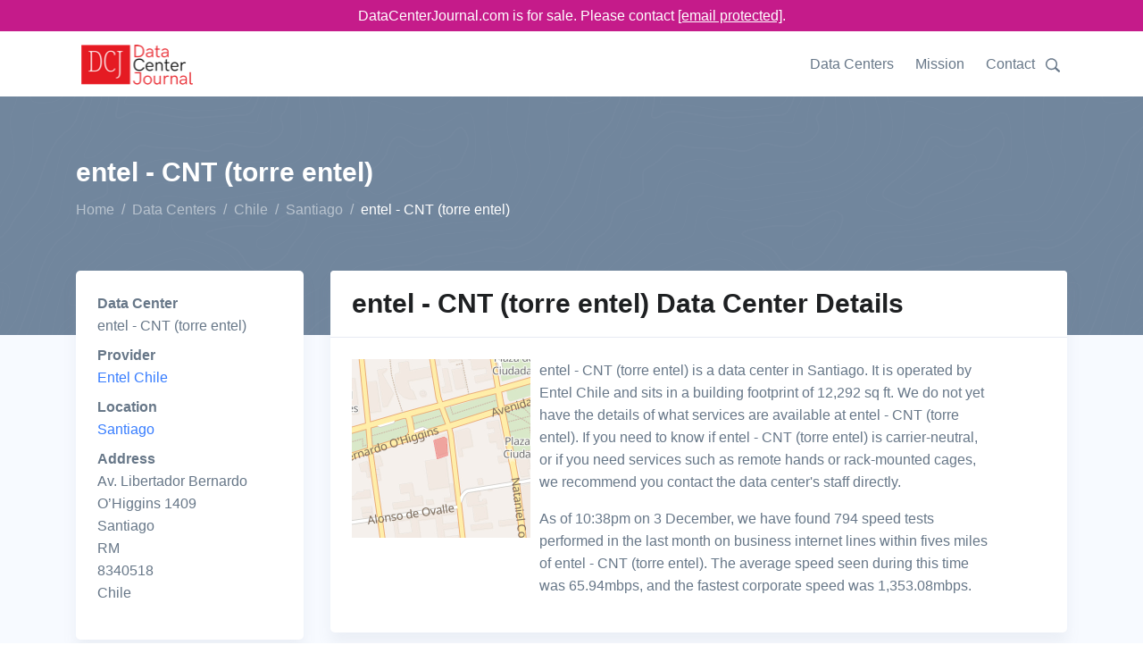

--- FILE ---
content_type: text/html;charset=utf-8
request_url: https://www.datacenterjournal.com/data-centers/chile/santiago/entel-cnt-torre-entel/
body_size: 7409
content:
<!DOCTYPE html><html lang="en"><head><meta charset="UTF-8" /><link rel="preload" href="/static/s.min.js" as="script"><title>entel - CNT (torre entel) Data Center in Santiago | DataCenterJournal</title><meta name=description content="entel - CNT (torre entel) is a data center in Santiago, Chile run by Entel Chile. The Data Center Journal's details on entel - CNT (torre entel) will help you make an informed decision."><meta name="viewport" content="width=device-width, initial-scale=1" /><link rel="canonical" href="https://www.datacenterjournal.com/data-centers/chile/santiago/entel-cnt-torre-entel/" /><link rel="stylesheet" href="/css/theme.css" data-svelte="svelte-3mjcdi"><meta name="robots" content="noarchive" data-svelte="svelte-3mjcdi"><link rel="apple-touch-icon" sizes="180x180" href="/apple-touch-icon.png" data-svelte="svelte-3mjcdi"><link rel="icon" type="image/png" sizes="32x32" href="/favicon-32x32.png" data-svelte="svelte-3mjcdi"><link rel="icon" type="image/png" sizes="16x16" href="/favicon-16x16.png" data-svelte="svelte-3mjcdi"><script type="application/ld+json">{"@context":"https://schema.org","@type":"BreadcrumbList","itemListElement":[{"@type":"ListItem","position":0,"name":"Home","item":"https://www.datacenterjournal.com/"},{"@type":"ListItem","position":1,"name":"Data Centers","item":"https://www.datacenterjournal.com/data-centers/"},{"@type":"ListItem","position":2,"name":"Chile","item":"https://www.datacenterjournal.com/data-centers/chile/"},{"@type":"ListItem","position":3,"name":"Santiago","item":"https://www.datacenterjournal.com/data-centers/chile/santiago/"},{"@type":"ListItem","position":4,"name":"entel - CNT (torre entel)","item":"https://www.datacenterjournal.com/data-centers/chile/santiago/entel-cnt-torre-entel/"}]}</script><script type="application/ld+json">{"@context":"https://schema.org","@type":"FAQPage","mainEntity":[{"@type":"Question","name":"Who operates the entel - CNT (torre entel) data center?","acceptedAnswer":{"@type":"Answer","text":"The entel - CNT (torre entel) facility is operated by Entel Chile, who also operate two other data centers."}},{"@type":"Question","name":"How can I find entel - CNT (torre entel)?","acceptedAnswer":{"@type":"Answer","text":"entel - CNT (torre entel) is in Santiago, Chile, and their full address is: Av. Libertador Bernardo O’Higgins 1409, Santiago, RM, 8340518, Chile."}},{"@type":"Question","name":"What services are available at entel - CNT (torre entel)?","acceptedAnswer":{"@type":"Answer","text":"We are still looking into services provided by entel - CNT (torre entel) and will shortly describe their rack sizes, remote hands support, and other services they offer."}},{"@type":"Question","name":"How big is entel - CNT (torre entel)'s building footprint?","acceptedAnswer":{"@type":"Answer","text":"The building entel - CNT (torre entel) sits in has a footprint of 12,292 sq ft, which is about 1,142 square meters."}}]}</script><style>div.svelte-1oajubz{width:100%;height:100%}div.svelte-1oajubz{width:100%;height:100%}.search.svelte-pr3djt{margin-top:1.0rem;margin-bottom:1.5rem;display:flex;flex-wrap:wrap}.search-toggle.svelte-pr3djt{fill:#677788;width:24px}.search-toggle.svelte-pr3djt:hover{fill:#377dff;cursor:pointer}.search.svelte-pr3djt .selectContainer{height:30px !important}
.themed.svelte-adi0r4 .listContainer{background-color:white;border:1px dotted #ccc}.themed.svelte-adi0r4 .listGroupTitle{text-transform:uppercase;color:#aaa}.themed.svelte-adi0r4 .item{padding:3px}.themed.svelte-adi0r4 .item.hover{background-color:lightblue;cursor:pointer}
.selectContainer.svelte-s39pbk.svelte-s39pbk{--padding:0 16px;border:var(--border, 1px solid #d8dbdf);border-radius:var(--borderRadius, 3px);height:var(--height, 42px);position:relative;display:flex;align-items:center;padding:var(--padding);background:var(--background, #fff)}.selectContainer.svelte-s39pbk input.svelte-s39pbk{cursor:default;border:none;color:var(--inputColor, #3f4f5f);height:var(--height, 42px);line-height:var(--height, 42px);padding:var(--inputPadding, var(--padding));width:100%;background:transparent;font-size:var(--inputFontSize, 14px);letter-spacing:var(--inputLetterSpacing, -0.08px);position:absolute;left:var(--inputLeft, 0)}.selectContainer.svelte-s39pbk input.svelte-s39pbk::-moz-placeholder{color:var(--placeholderColor, #78848f)}.selectContainer.svelte-s39pbk input.svelte-s39pbk:-ms-input-placeholder{color:var(--placeholderColor, #78848f)}.selectContainer.svelte-s39pbk input.svelte-s39pbk::placeholder{color:var(--placeholderColor, #78848f)}.selectContainer.svelte-s39pbk input.svelte-s39pbk:focus{outline:none}.selectContainer.svelte-s39pbk.svelte-s39pbk:hover{border-color:var(--borderHoverColor, #b2b8bf)}.selectContainer.focused.svelte-s39pbk.svelte-s39pbk{border-color:var(--borderFocusColor, #006fe8)}.selectContainer.disabled.svelte-s39pbk.svelte-s39pbk{background:var(--disabledBackground, #ebedef);border-color:var(--disabledBorderColor, #ebedef);color:var(--disabledColor, #c1c6cc)}.selectContainer.disabled.svelte-s39pbk input.svelte-s39pbk::-moz-placeholder{color:var(--disabledPlaceholderColor, #c1c6cc)}.selectContainer.disabled.svelte-s39pbk input.svelte-s39pbk:-ms-input-placeholder{color:var(--disabledPlaceholderColor, #c1c6cc)}.selectContainer.disabled.svelte-s39pbk input.svelte-s39pbk::placeholder{color:var(--disabledPlaceholderColor, #c1c6cc)}.selectedItem.svelte-s39pbk.svelte-s39pbk{line-height:var(--height, 42px);height:var(--height, 42px);overflow-x:hidden;padding:var(--selectedItemPadding, 0 20px 0 0)}.selectedItem.svelte-s39pbk.svelte-s39pbk:focus{outline:none}.clearSelect.svelte-s39pbk.svelte-s39pbk{position:absolute;right:var(--clearSelectRight, 10px);top:var(--clearSelectTop, 11px);bottom:var(--clearSelectBottom, 11px);width:var(--clearSelectWidth, 20px);color:var(--clearSelectColor, #c5cacf);flex:none !important}.clearSelect.svelte-s39pbk.svelte-s39pbk:hover{color:var(--clearSelectHoverColor, #2c3e50)}.selectContainer.focused.svelte-s39pbk .clearSelect.svelte-s39pbk{color:var(--clearSelectFocusColor, #3f4f5f)}.indicator.svelte-s39pbk.svelte-s39pbk{position:absolute;right:var(--indicatorRight, 10px);top:var(--indicatorTop, 11px);width:var(--indicatorWidth, 20px);height:var(--indicatorHeight, 20px);color:var(--indicatorColor, #c5cacf)}.indicator.svelte-s39pbk svg.svelte-s39pbk{display:inline-block;fill:var(--indicatorFill, currentcolor);line-height:1;stroke:var(--indicatorStroke, currentcolor);stroke-width:0}.spinner.svelte-s39pbk.svelte-s39pbk{position:absolute;right:var(--spinnerRight, 10px);top:var(--spinnerLeft, 11px);width:var(--spinnerWidth, 20px);height:var(--spinnerHeight, 20px);color:var(--spinnerColor, #51ce6c);-webkit-animation:svelte-s39pbk-rotate 0.75s linear infinite;animation:svelte-s39pbk-rotate 0.75s linear infinite}.spinner_icon.svelte-s39pbk.svelte-s39pbk{display:block;height:100%;transform-origin:center center;width:100%;position:absolute;top:0;bottom:0;left:0;right:0;margin:auto;-webkit-transform:none}.spinner_path.svelte-s39pbk.svelte-s39pbk{stroke-dasharray:90;stroke-linecap:round}.multiSelect.svelte-s39pbk.svelte-s39pbk{display:flex;padding:var(--multiSelectPadding, 0 35px 0 16px);height:auto;flex-wrap:wrap;align-items:stretch}.multiSelect.svelte-s39pbk>.svelte-s39pbk{flex:1 1 50px}.selectContainer.multiSelect.svelte-s39pbk input.svelte-s39pbk{padding:var(--multiSelectInputPadding, 0);position:relative;margin:var(--multiSelectInputMargin, 0)}.hasError.svelte-s39pbk.svelte-s39pbk{border:var(--errorBorder, 1px solid #ff2d55);background:var(--errorBackground, #fff)}@-webkit-keyframes svelte-s39pbk-rotate{100%{transform:rotate(360deg)}}@keyframes svelte-s39pbk-rotate{100%{transform:rotate(360deg)}}</style></head><body class="facility">

<div class="" style="background-color: #c51b8a; position:sticky; top:0; z-index:10000;"><div class="container text-white" style="text-align:center; padding-top: 5px; padding-bottom:5px;">DataCenterJournal.com is for sale. Please contact <a href="/cdn-cgi/l/email-protection#1360727f7660537772677270767d677661797c66617d727f3d707c7e" style="color:white;text-decoration: underline;"><span class="__cf_email__" data-cfemail="d4a7b5b8b1a794b0b5a0b5b7b1baa0b1a6bebba1a6bab5b8fab7bbb9">[email&#160;protected]</span></a>.
  </div></div>

<header id="header" class="header"><div class="header-section"><div id="logoAndNav" class="container">
      <nav class="js-mega-menu navbar navbar-expand-lg">
        <a class="navbar-brand" href="https://www.datacenterjournal.com/"><img src="/images/logo_header.png" alt="Data Center Journal Logo" height="56" width="136" srcset="/images/logo_header2x.png 2x,/images/logo_header.png 1x"></a>
        

        
        <button type="button" class="navbar-toggler btn btn-icon btn-sm rounded-circle" aria-label="Toggle navigation" aria-expanded="false" aria-controls="navBar" data-toggle="collapse" data-target="#navBar"><span class="navbar-toggler-default"><svg width="14" height="14" viewBox="0 0 18 18" xmlns="http://www.w3.org/2000/svg"><path fill="currentColor" d="M17.4,6.2H0.6C0.3,6.2,0,5.9,0,5.5V4.1c0-0.4,0.3-0.7,0.6-0.7h16.9c0.3,0,0.6,0.3,0.6,0.7v1.4C18,5.9,17.7,6.2,17.4,6.2z M17.4,14.1H0.6c-0.3,0-0.6-0.3-0.6-0.7V12c0-0.4,0.3-0.7,0.6-0.7h16.9c0.3,0,0.6,0.3,0.6,0.7v1.4C18,13.7,17.7,14.1,17.4,14.1z"></path></svg></span>
          <span class="navbar-toggler-toggled"><svg width="14" height="14" viewBox="0 0 18 18" xmlns="http://www.w3.org/2000/svg"><path fill="currentColor" d="M11.5,9.5l5-5c0.2-0.2,0.2-0.6-0.1-0.9l-1-1c-0.3-0.3-0.7-0.3-0.9-0.1l-5,5l-5-5C4.3,2.3,3.9,2.4,3.6,2.6l-1,1 C2.4,3.9,2.3,4.3,2.5,4.5l5,5l-5,5c-0.2,0.2-0.2,0.6,0.1,0.9l1,1c0.3,0.3,0.7,0.3,0.9,0.1l5-5l5,5c0.2,0.2,0.6,0.2,0.9-0.1l1-1 c0.3-0.3,0.3-0.7,0.1-0.9L11.5,9.5z"></path></svg></span></button>
        

        
        <div id="navBar" class="collapse navbar-collapse"><div class="navbar-body header-abs-top-inner"><ul class="navbar-nav"><li class="navbar-nav-item"><a class="nav-link" href="/data-centers/">Data Centers</a></li>
              <li class="navbar-nav-item"><a class="nav-link" href="/mission/">Mission</a></li>
              <li class="navbar-nav-item"><a class="nav-link" href="/contact/">Contact</a></li>
              <li class="navbar-nav-item"><div class="searchheader" id="searchheader-tSZmKwqWYy"><div class="search svelte-pr3djt"><div class="search-toggle svelte-pr3djt"><svg version="1.1" id="Layer_1" xmlns="http://www.w3.org/2000/svg" xmlns:xlink="http://www.w3.org/1999/xlink" x="0px" y="0px" width="16px" height="16px" viewBox="0 0 122.879 119.799" enable-background="new 0 0 122.879 119.799" xml:space="preserve"><g><path d="M49.988,0h0.016v0.007C63.803,0.011,76.298,5.608,85.34,14.652c9.027,9.031,14.619,21.515,14.628,35.303h0.007v0.033v0.04 h-0.007c-0.005,5.557-0.917,10.905-2.594,15.892c-0.281,0.837-0.575,1.641-0.877,2.409v0.007c-1.446,3.66-3.315,7.12-5.547,10.307 l29.082,26.139l0.018,0.016l0.157,0.146l0.011,0.011c1.642,1.563,2.536,3.656,2.649,5.78c0.11,2.1-0.543,4.248-1.979,5.971 l-0.011,0.016l-0.175,0.203l-0.035,0.035l-0.146,0.16l-0.016,0.021c-1.565,1.642-3.654,2.534-5.78,2.646 c-2.097,0.111-4.247-0.54-5.971-1.978l-0.015-0.011l-0.204-0.175l-0.029-0.024L78.761,90.865c-0.88,0.62-1.778,1.209-2.687,1.765 c-1.233,0.755-2.51,1.466-3.813,2.115c-6.699,3.342-14.269,5.222-22.272,5.222v0.007h-0.016v-0.007 c-13.799-0.004-26.296-5.601-35.338-14.645C5.605,76.291,0.016,63.805,0.007,50.021H0v-0.033v-0.016h0.007 c0.004-13.799,5.601-26.296,14.645-35.338C23.683,5.608,36.167,0.016,49.955,0.007V0H49.988L49.988,0z M50.004,11.21v0.007h-0.016 h-0.033V11.21c-10.686,0.007-20.372,4.35-27.384,11.359C15.56,29.578,11.213,39.274,11.21,49.973h0.007v0.016v0.033H11.21 c0.007,10.686,4.347,20.367,11.359,27.381c7.009,7.012,16.705,11.359,27.403,11.361v-0.007h0.016h0.033v0.007 c10.686-0.007,20.368-4.348,27.382-11.359c7.011-7.009,11.358-16.702,11.36-27.4h-0.006v-0.016v-0.033h0.006 c-0.006-10.686-4.35-20.372-11.358-27.384C70.396,15.56,60.703,11.213,50.004,11.21L50.004,11.21z"></path></g></svg></div>


  <div hidden style="width: 350px;"><div class="themed svelte-adi0r4">

<div class="selectContainer  svelte-s39pbk" style="">

  

  <input autocomplete="off" autocorrect="off" spellcheck="false" placeholder="Enter a city, state, data center, or provider name" style="" class="svelte-s39pbk">

  

  

  

  </div></div></div></div></div></li></ul></div></div>
        </nav>
      </div></div></header>


<main class="bg-light"><div class="bg-secondary" style="background-image: url(/svg/components/abstract-shapes-20.svg);"><div class="container space-1 space-top-lg-2 space-bottom-lg-3"><div class="row align-items-center"><div class="col"><div class="d-block"><h1 class="h2 text-white">entel - CNT (torre entel)
            </h1></div>
          <ol class="breadcrumb breadcrumb-light breadcrumb-no-gutter mb-0"><li class="breadcrumb-item"><a href="/" class="breadcrumb-link">Home</a></li><li class="breadcrumb-item"><a href="/data-centers/" class="breadcrumb-link">Data Centers</a></li><li class="breadcrumb-item"><a href="/data-centers/chile/" class="breadcrumb-link">Chile</a></li><li class="breadcrumb-item"><a href="/data-centers/chile/santiago/" class="breadcrumb-link">Santiago</a></li><li class="breadcrumb-item active">entel - CNT (torre entel)</li></ol>
        </div></div></div></div>

  <div class="container space-1 space-top-lg-0 mt-lg-n10"><div class="row"><div class="col-sm-3"><div class="card mb-3 mb-lg-5"><div class="card-body"><dl><dt>Data Center</dt><dd>entel - CNT (torre entel)</dd><dt>Provider</dt><dd><a href="/entel-chile-s-a/">Entel Chile</a></dd><dt>Location</dt><dd><a href="/data-centers/chile/santiago/">Santiago</a></dd><dt>Address</dt>
              <dd>Av. Libertador Bernardo O’Higgins 1409<br/> Santiago<br/> RM<br/> 8340518<br/> Chile</dd></dl></div></div></div>
  <div class="col-sm-9"><div class="card mb-3 mb-lg-5"><div class="card-header"><h2 class="card-title">entel - CNT (torre entel) Data Center Details</h2></div>

      <div class="card-body"><div class="row"><div class="col-sm-3"><div class="imageloader" id="imageloader-mxRsXYcKyc"><div class="svelte-1oajubz"></div></div></div>
          <div class="col-sm-8 ml-2">entel - CNT (torre entel) is a data center in Santiago.

            It is operated by Entel Chile and sits in a building footprint of 12,292 sq ft.

            We do not yet have the details of what services are available at entel - CNT (torre entel). If you need to know if entel - CNT (torre entel) is carrier-neutral, or if you need services such as remote hands or rack-mounted cages, we recommend you contact the data center&#39;s staff directly.

            

            <p class="mt-3">As of 10:38pm on 3 December, we have found 794 speed tests performed in the last month on business internet lines within fives miles of entel - CNT (torre entel). The average speed seen during this time was 65.94mbps, and the fastest corporate speed was 1,353.08mbps.</p></div></div></div></div></div></div>



<div class="row"><div class="col-sm-12"><div class="col-sm-12"><div class="card mb-3 mb-lg-5"><div class="card-header"><h2 class="card-title">Data Centers Near entel - CNT (torre entel)</h2></div>

  <div class="table-responsive"><table class="table table-borderless table-thead-bordered"><thead class="thead-light"><tr><th>Name
  </th>
  <th>Building Area
  </th>
  <th>Distance
  </th>
  <th>City, Zip
  </th></tr></thead>
  <tbody><tr><td><a href="/data-centers/chile/santiago/entel-data-center-amunategui/">entel - Data Center Amunategui</a></td>
    <td>17,556sq ft</td>
    <td>0 mi</td>
    <td>Santiago, 8340516</td>
    </tr><tr><td><a href="/data-centers/chile/santiago/grupo-gtd-scl/">Grupo GTD SCL</a></td>
    <td>8,224sq ft</td>
    <td>0 mi</td>
    <td>Santiago, 8320330</td>
    </tr><tr><td><a href="/data-centers/chile/santiago/mediaflog/">Mediaflog</a></td>
    <td>11,926sq ft</td>
    <td>0 mi</td>
    <td>Santiago, 0000000</td>
    </tr><tr><td><a href="/data-centers/chile/santiago/adexus-santiago/">Adexus Santiago</a></td>
    <td>11,259sq ft</td>
    <td>1 mi</td>
    <td>Santiago, 8320149</td>
    </tr><tr><td><a href="/data-centers/chile/santiago/scl-ix-mmr/">SCL-IX MMR</a></td>
    <td>1,668sq ft</td>
    <td>1 mi</td>
    <td>Santiago, 8420481</td>
    </tr><tr><td><a href="/data-centers/chile/santiago/scl-ix-mmr-extension-2/">SCL-IX MMR Extension 2</a></td>
    <td>3,003sq ft</td>
    <td>1 mi</td>
    <td>Santiago, 8420445</td>
    </tr><tr><td><a href="/data-centers/chile/santiago/dc-porvenir/">DC Porvenir</a></td>
    <td>2,131sq ft</td>
    <td>2 mi</td>
    <td>Santiago, 8330700</td>
    </tr><tr><td><a href="/data-centers/chile/santiago/servicios-informaticos-hostname-limitada/">Servicios Informaticos Hostname Limitada</a></td>
    <td>-</td>
    <td>2 mi</td>
    <td>Santiago, 7770266</td>
    </tr><tr><td><a href="/data-centers/chile/santiago/scl-ix-mmr-extension-1/">SCL-IX MMR Extension 1</a></td>
    <td>1,894sq ft</td>
    <td>2 mi</td>
    <td>Santiago, 8420304</td>
    </tr><tr><td><a href="/data-centers/chile/santiago/powerhost-santiago/">PowerHost Santiago</a></td>
    <td>7,998sq ft</td>
    <td>2 mi</td>
    <td>Santiago, 7770347</td>
    </tr></tbody></table></div></div></div></div></div>

<div class="row"><div class="col-sm-12"><div class="card mb-3 mb-lg-5"><div class="card-header"><h2 class="card-title">Average Business Internet Speeds Near entel - CNT (torre entel)</h2></div>

        <div class="card-body"><div class="speedchart" id="speedchart-QmyQQGKwng"><div id="chart-container" style="height:300px;"><div class="svelte-1oajubz"></div></div></div></div></div></div></div>

<div class="row"><div class="col-sm-12"><div class="card mb-3 mb-lg-5"><div class="card-header"><h2 class="card-title">Frequently Asked Questions About entel - CNT (torre entel)</h2></div>

      <div class="card-body"><div class="row"><div class="col-md-6 mb-3 mb-md-5"><div class="pr-md-4"><h4>Who operates the entel - CNT (torre entel) data center?</h4>
                <p>The entel - CNT (torre entel) facility is operated by Entel Chile, who also operate two other data centers.</p></div>
            </div><div class="col-md-6 mb-3 mb-md-5"><div class="pr-md-4"><h4>How can I find entel - CNT (torre entel)?</h4>
                <p>entel - CNT (torre entel) is in Santiago, Chile, and their full address is: Av. Libertador Bernardo O’Higgins 1409, Santiago, RM, 8340518, Chile.</p></div>
            </div><div class="col-md-6 mb-3 mb-md-5"><div class="pr-md-4"><h4>What services are available at entel - CNT (torre entel)?</h4>
                <p>We are still looking into services provided by entel - CNT (torre entel) and will shortly describe their rack sizes, remote hands support, and other services they offer.</p></div>
            </div><div class="col-md-6 mb-3 mb-md-5"><div class="pr-md-4"><h4>How big is entel - CNT (torre entel)&#39;s building footprint?</h4>
                <p>The building entel - CNT (torre entel) sits in has a footprint of 12,292 sq ft, which is about 1,142 square meters.</p></div>
            </div></div></div></div></div></div>

<div class="row"><div class="col-sm-12"><div class="card mb-0 mb-lg-0"><div class="card-body pb-1 pt-1"><p class="mb-0">Last updated: Dec 03 2024</p></div></div></div></div></div></main>

<footer class="container text-center space-1"><p class="small text-muted mb-0">© 2024 DataCenterJournal.com | <a href="/privacy/">Privacy Policy</a> | <a href="/terms/">Terms &amp; Conditions</a></p></footer>
    <script data-cfasync="false" src="/cdn-cgi/scripts/5c5dd728/cloudflare-static/email-decode.min.js"></script><script type="text/javascript">
      if (!('IntersectionObserver' in window)) {
          var script = document.createElement("script");
          script.src = "/static/intersection-observer.js";
          document.getElementsByTagName('head')[0].appendChild(script);
      };
      </script><script src="/static/s.min.js"></script>
    <script>
        function initimageloadermxRsXYcKyc() {
          
    System.import('/svelte/entryImageLoader-4d8cc0e5.js').then(({ default: App }) => {
    new App({ target: document.getElementById('imageloader-mxRsXYcKyc'), hydrate: true, props: (function(a){return {alt:"Map of entel - CNT (torre entel)",src:"\u002Fmapshots\u002Fbuildings\u002F5301.jpeg",width:a,height:a}}(200)) });
    });
        }
        
      window.addEventListener('load', function (event) {
        var observermxRsXYcKyc = new IntersectionObserver(function(entries, observer) {
          var objK = Object.keys(entries);
          var objKl = objK.length;
          var objKi = 0;
          for (; objKi < objKl; objKi++) {
            var entry = entries[objK[objKi]];
            if (entry.isIntersecting) {
              observer.unobserve(document.getElementById('imageloader-mxRsXYcKyc'));
              if (document.eg_imageloader) {
                initimageloadermxRsXYcKyc();
              } else {
                document.eg_imageloader = true;
                initimageloadermxRsXYcKyc();
              }
            }
          }
        }, {
          rootMargin: '200px',
          threshold: 0
        });
        observermxRsXYcKyc.observe(document.getElementById('imageloader-mxRsXYcKyc'));
      });
    
      
        function initspeedchartQmyQQGKwng() {
          
    System.import('/svelte/entrySpeedChart-df76dc95.js').then(({ default: App }) => {
    new App({ target: document.getElementById('speedchart-QmyQQGKwng'), hydrate: true, props: (function(a,b,c,d,e){return {speed_tests:[{day:"2024-11-06T00:00:00.000Z",tests_count:27,max_mbps:576.23,avg_mbps:99.02},{day:"2024-11-07T00:00:00.000Z",tests_count:23,max_mbps:359.17,avg_mbps:171.29},{day:"2024-11-08T00:00:00.000Z",tests_count:24,max_mbps:779.28,avg_mbps:59.62},{day:"2024-11-09T00:00:00.000Z",tests_count:b,max_mbps:135.34,avg_mbps:29.35},{day:"2024-11-10T00:00:00.000Z",tests_count:18,max_mbps:296.52,avg_mbps:58.35},{day:"2024-11-11T00:00:00.000Z",tests_count:c,max_mbps:140.23,avg_mbps:24.96},{day:"2024-11-12T00:00:00.000Z",tests_count:16,max_mbps:256.38,avg_mbps:69.89},{day:"2024-11-13T00:00:00.000Z",tests_count:19,max_mbps:303.26,avg_mbps:112.44},{day:"2024-11-14T00:00:00.000Z",tests_count:42,max_mbps:355.96,avg_mbps:70.65},{day:"2024-11-15T00:00:00.000Z",tests_count:d,max_mbps:325.82,avg_mbps:99.3},{day:"2024-11-16T00:00:00.000Z",tests_count:b,max_mbps:63.18,avg_mbps:15.34},{day:"2024-11-17T00:00:00.000Z",tests_count:17,max_mbps:91.31,avg_mbps:21.41},{day:"2024-11-18T00:00:00.000Z",tests_count:45,max_mbps:1353.08,avg_mbps:83.21},{day:"2024-11-19T00:00:00.000Z",tests_count:38,max_mbps:333.41,avg_mbps:56.29},{day:"2024-11-20T00:00:00.000Z",tests_count:d,max_mbps:402.58,avg_mbps:69.39},{day:"2024-11-21T00:00:00.000Z",tests_count:51,max_mbps:416.02,avg_mbps:67.11},{day:"2024-11-22T00:00:00.000Z",tests_count:35,max_mbps:406.21,avg_mbps:75.79},{day:"2024-11-23T00:00:00.000Z",tests_count:a,max_mbps:158.67,avg_mbps:31.97},{day:"2024-11-24T00:00:00.000Z",tests_count:7,max_mbps:216.32,avg_mbps:86.09},{day:"2024-11-25T00:00:00.000Z",tests_count:30,max_mbps:316.21,avg_mbps:59.56},{day:"2024-11-26T00:00:00.000Z",tests_count:e,max_mbps:379.16,avg_mbps:81.18},{day:"2024-11-27T00:00:00.000Z",tests_count:c,max_mbps:391.16,avg_mbps:70.47},{day:"2024-11-28T00:00:00.000Z",tests_count:e,max_mbps:312.03,avg_mbps:34.27},{day:"2024-11-29T00:00:00.000Z",tests_count:a,max_mbps:274.66,avg_mbps:55.44},{day:"2024-11-30T00:00:00.000Z",tests_count:33,max_mbps:72.02,avg_mbps:19.88},{day:"2024-12-01T00:00:00.000Z",tests_count:a,max_mbps:38.15,avg_mbps:5.07},{day:"2024-12-02T00:00:00.000Z",tests_count:39,max_mbps:424.21,avg_mbps:77.62},{day:"2024-12-03T00:00:00.000Z",tests_count:12,max_mbps:248.4,avg_mbps:71.41}],labels:["06 Nov","07 Nov","08 Nov","09 Nov","10 Nov","11 Nov","12 Nov","13 Nov","14 Nov","15 Nov","16 Nov","17 Nov","18 Nov","19 Nov","20 Nov","21 Nov","22 Nov","23 Nov","24 Nov","25 Nov","26 Nov","27 Nov","28 Nov","29 Nov","30 Nov","01 Dec","02 Dec","03 Dec"]}}(28,8,29,32,40)) });
    });
        }
        
      window.addEventListener('load', function (event) {
        var observerQmyQQGKwng = new IntersectionObserver(function(entries, observer) {
          var objK = Object.keys(entries);
          var objKl = objK.length;
          var objKi = 0;
          for (; objKi < objKl; objKi++) {
            var entry = entries[objK[objKi]];
            if (entry.isIntersecting) {
              observer.unobserve(document.getElementById('speedchart-QmyQQGKwng'));
              if (document.eg_speedchart) {
                initspeedchartQmyQQGKwng();
              } else {
                document.eg_speedchart = true;
                initspeedchartQmyQQGKwng();
              }
            }
          }
        }, {
          rootMargin: '200px',
          threshold: 0
        });
        observerQmyQQGKwng.observe(document.getElementById('speedchart-QmyQQGKwng'));
      });
    
      
        function initsearchheadertSZmKwqWYy() {
          
    System.import('/svelte/entrySearchHeader-f6e7cdfb.js').then(({ default: App }) => {
    new App({ target: document.getElementById('searchheader-tSZmKwqWYy'), hydrate: true, props: {} });
    });
        }
        
      window.addEventListener('load', function (event) {
        var observertSZmKwqWYy = new IntersectionObserver(function(entries, observer) {
          var objK = Object.keys(entries);
          var objKl = objK.length;
          var objKi = 0;
          for (; objKi < objKl; objKi++) {
            var entry = entries[objK[objKi]];
            if (entry.isIntersecting) {
              observer.unobserve(document.getElementById('searchheader-tSZmKwqWYy'));
              if (document.eg_searchheader) {
                initsearchheadertSZmKwqWYy();
              } else {
                document.eg_searchheader = true;
                initsearchheadertSZmKwqWYy();
              }
            }
          }
        }, {
          rootMargin: '200px',
          threshold: 0
        });
        observertSZmKwqWYy.observe(document.getElementById('searchheader-tSZmKwqWYy'));
      });
    
      </script>
    
    
<script async src="https://www.googletagmanager.com/gtag/js?id=UA-165457620-3"></script>
<script>
  window.dataLayer = window.dataLayer || [];
  function gtag(){dataLayer.push(arguments);}
  gtag('js', new Date());

  gtag('config', 'UA-165457620-3');
</script>
    <script defer src="https://static.cloudflareinsights.com/beacon.min.js/vcd15cbe7772f49c399c6a5babf22c1241717689176015" integrity="sha512-ZpsOmlRQV6y907TI0dKBHq9Md29nnaEIPlkf84rnaERnq6zvWvPUqr2ft8M1aS28oN72PdrCzSjY4U6VaAw1EQ==" data-cf-beacon='{"version":"2024.11.0","token":"78b2007774ae4b9287ba2826a81cba78","r":1,"server_timing":{"name":{"cfCacheStatus":true,"cfEdge":true,"cfExtPri":true,"cfL4":true,"cfOrigin":true,"cfSpeedBrain":true},"location_startswith":null}}' crossorigin="anonymous"></script>
</body></html>

--- FILE ---
content_type: text/javascript
request_url: https://www.datacenterjournal.com/svelte/entryImage-5a8ae0c1.js
body_size: 255
content:
System.register(["./index-48e9fb51.js"],(function(t){"use strict";var e,s,i,l,h,n,c,r,u,a,d,o;return{setters:[function(t){e=t.S,s=t.a,i=t.n,l=t.e,h=t.c,n=t.h,c=t.X,r=t.j,u=t.E,a=t.f,d=t.C,o=t.D}],execute:function(){function f(t){let e,s;return{c(){e=l("img"),this.h()},l(t){e=h(t,"IMG",{src:!0,alt:!0,style:!0,width:!0,height:!0,class:!0}),this.h()},h(){e.src!==(s=t[0])&&n(e,"src",s),n(e,"alt",t[1]),n(e,"style",t[2]),n(e,"width",t[3]),n(e,"height",t[4]),n(e,"class","svelte-1x4o82i"),c(e,"loaded",t[5])},m(s,i){r(s,e,i),t[7](e)},p(t,[i]){1&i&&e.src!==(s=t[0])&&n(e,"src",s),2&i&&n(e,"alt",t[1]),4&i&&n(e,"style",t[2]),8&i&&n(e,"width",t[3]),16&i&&n(e,"height",t[4]),32&i&&c(e,"loaded",t[5])},i:u,o:u,d(s){s&&a(e),t[7](null)}}}function g(t,e,s){let i,{src:l}=e,{alt:h}=e,{style:n=null}=e,{width:c=null}=e,{height:r=null}=e,u=!1;return d(()=>{s(6,i.onload=()=>{s(5,u=!0)},i)}),t.$$set=t=>{"src"in t&&s(0,l=t.src),"alt"in t&&s(1,h=t.alt),"style"in t&&s(2,n=t.style),"width"in t&&s(3,c=t.width),"height"in t&&s(4,r=t.height)},[l,h,n,c,r,u,i,function(t){o[t?"unshift":"push"](()=>{i=t,s(6,i)})}]}t("default",class extends e{constructor(t){super(),s(this,t,g,f,i,{src:0,alt:1,style:2,width:3,height:4})}})}}}));
